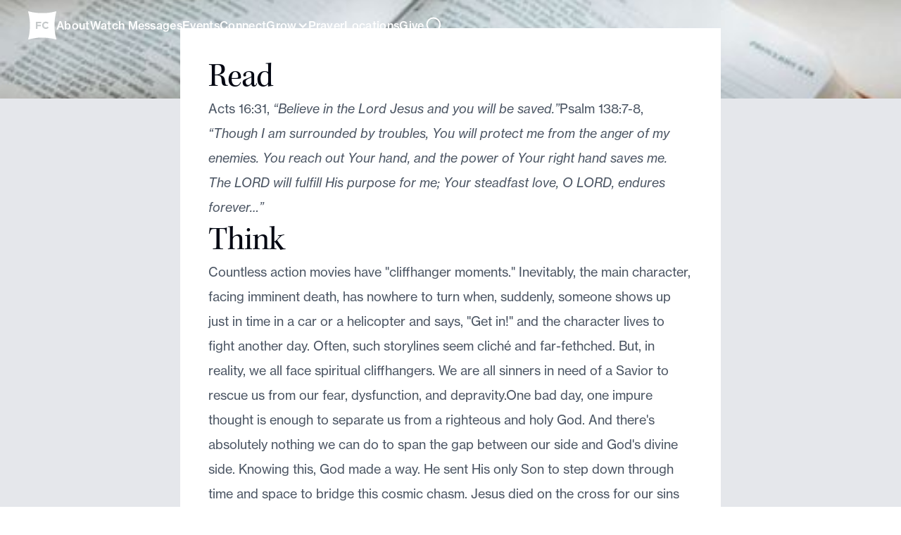

--- FILE ---
content_type: text/html
request_url: https://www.fellowshipchurch.com/devotional/get-in
body_size: 11535
content:
<!DOCTYPE html><!-- Last Published: Thu Jan 22 2026 07:00:52 GMT+0000 (Coordinated Universal Time) --><html data-wf-domain="www.fellowshipchurch.com" data-wf-page="6356a89f7bc31cc044e1a92c" data-wf-site="5eb1c36f09c4ef603bae47e9" data-wf-collection="6356a89f7bc31c6ae4e1a881" data-wf-item-slug="get-in"><head><meta charset="utf-8"/><title>Daily Devotional: Get In! | Aug 09, 2020 | Fellowship Church</title><meta content="Read &quot;Get In!&quot;, a daily devotional by Fellowship Church." name="description"/><meta content="Daily Devotional: Get In! | Aug 09, 2020 | Fellowship Church" property="og:title"/><meta content="Read &quot;Get In!&quot;, a daily devotional by Fellowship Church." property="og:description"/><meta content="https://cdn.prod.website-files.com/5ec2e772def8a10445b6ae2e/61e6ec50a9532e4dcc39aa1b_TheFearVirus_Full_SeriesLogo.jpeg" property="og:image"/><meta content="Daily Devotional: Get In! | Aug 09, 2020 | Fellowship Church" property="twitter:title"/><meta content="Read &quot;Get In!&quot;, a daily devotional by Fellowship Church." property="twitter:description"/><meta content="https://cdn.prod.website-files.com/5ec2e772def8a10445b6ae2e/61e6ec50a9532e4dcc39aa1b_TheFearVirus_Full_SeriesLogo.jpeg" property="twitter:image"/><meta property="og:type" content="website"/><meta content="summary_large_image" name="twitter:card"/><meta content="width=device-width, initial-scale=1" name="viewport"/><meta content="a7LoMEcMoj7A0Rur9LC1MrAqiN2-mRMWrQEGKwzfK5Y" name="google-site-verification"/><link href="https://cdn.prod.website-files.com/5eb1c36f09c4ef603bae47e9/css/fellowship-church-93509a.shared.81398f44f.css" rel="stylesheet" type="text/css" integrity="sha384-gTmPRPK5swG3Xhue4KH1AmMpPSKcY2yxzlzPEDl2frYBja9FNoAbyDY3Ed6VBgxq" crossorigin="anonymous"/><link href="https://fonts.googleapis.com" rel="preconnect"/><link href="https://fonts.gstatic.com" rel="preconnect" crossorigin="anonymous"/><script src="https://ajax.googleapis.com/ajax/libs/webfont/1.6.26/webfont.js" type="text/javascript"></script><script type="text/javascript">WebFont.load({  google: {    families: ["Inter:regular,500,600,700,800,900","DM Sans:300,regular,500,600,700,800","Crimson Text:regular,italic,600,600italic","EB Garamond:regular,500,600,500italic,600italic"]  }});</script><script src="https://use.typekit.net/ofm1chd.js" type="text/javascript"></script><script type="text/javascript">try{Typekit.load();}catch(e){}</script><script type="text/javascript">!function(o,c){var n=c.documentElement,t=" w-mod-";n.className+=t+"js",("ontouchstart"in o||o.DocumentTouch&&c instanceof DocumentTouch)&&(n.className+=t+"touch")}(window,document);</script><link href="https://cdn.prod.website-files.com/5eb1c36f09c4ef603bae47e9/5f63b620a9cb2ad68b70d75b_favicon.png" rel="shortcut icon" type="image/x-icon"/><link href="https://cdn.prod.website-files.com/5eb1c36f09c4ef603bae47e9/5f63b5d8aa30e80758bd7920_webclip.png" rel="apple-touch-icon"/><link href="https://www.fellowshipchurch.com//devotional/get-in" rel="canonical"/><link href="rss.xml" rel="alternate" title="RSS Feed" type="application/rss+xml"/><script async="" src="https://www.googletagmanager.com/gtag/js?id=G-Y3J0JYHKS8"></script><script type="text/javascript">window.dataLayer = window.dataLayer || [];function gtag(){dataLayer.push(arguments);}gtag('js', new Date());gtag('config', 'G-Y3J0JYHKS8', {'anonymize_ip': true});</script><script type="text/javascript">!function(f,b,e,v,n,t,s){if(f.fbq)return;n=f.fbq=function(){n.callMethod?n.callMethod.apply(n,arguments):n.queue.push(arguments)};if(!f._fbq)f._fbq=n;n.push=n;n.loaded=!0;n.version='2.0';n.agent='plwebflow';n.queue=[];t=b.createElement(e);t.async=!0;t.src=v;s=b.getElementsByTagName(e)[0];s.parentNode.insertBefore(t,s)}(window,document,'script','https://connect.facebook.net/en_US/fbevents.js');fbq('init', '227544887597347');fbq('track', 'PageView');</script><meta name="color-scheme" content="light">
<meta name="supported-color-schemes" content="light">
<style>
  :root { color-scheme: light; }
  html, body { color-scheme: light; }
</style>

<script>
var myHeaders = new Headers();
      myHeaders.append(
        "Authorization",
        "Basic Y2JkMDM0NTVmYTk0YzhiYTVkZDk4MzQyOGNmODJiYmEyNGM0NmI3N2I2OThlNTU3MjBhNGQ2YjBiNjFjMThlYjo5MmZkNWU1MGVlMWYwYmMxYmFjYjhkZjBkYzA2ZmJmYTVlYjc3ZjYwY2Q1ZmQ2ZGNhZTg3M2Q2MWY3YmIxMjNl"
      );

      var requestOptions = {
        method: "GET",
        headers: myHeaders,
        redirect: "follow",
      };
</script> 


<!-- Google Tag Manager -->
<script>(function(w,d,s,l,i){w[l]=w[l]||[];w[l].push({'gtm.start':
new Date().getTime(),event:'gtm.js'});var f=d.getElementsByTagName(s)[0],
j=d.createElement(s),dl=l!='dataLayer'?'&l='+l:'';j.async=true;j.src=
'https://www.googletagmanager.com/gtm.js?id='+i+dl;f.parentNode.insertBefore(j,f);
})(window,document,'script','dataLayer','GTM-PQ2LN2R4');</script>
<!-- End Google Tag Manager -->

<script type='text/javascript' src='https://platform-api.sharethis.com/js/sharethis.js#property=62f55b974897e5001907e75d&product=inline-share-buttons' async='async'></script>

<!-- [Attributes by Finsweet] CMS Load -->
<script async src="https://cdn.jsdelivr.net/npm/@finsweet/attributes-cmsload@1/cmsload.js"></script>

<!-- [Attributes by Finsweet] CMS Filter -->
<script async src="https://cdn.jsdelivr.net/npm/@finsweet/attributes-cmsfilter@1/cmsfilter.js"></script>

<script async="" type="text/javascript">var d=document,s="https://a.smtrk.net/trk?t=s&i=63c9c1cb0e4b14a54ce74e54&p=t,i,x&s=bdca8a56b29d4dcc2c17db875ca427ac&r="+escape(d.referrer)+"&u="+escape(d.URL),n=d.createElement("script"),e=d.getElementsByTagName("script")[0];n.async=!0,n.src=s,e.parentNode.insertBefore(n,e);</script><script src="https://cdn.prod.website-files.com/5eb1c36f09c4ef603bae47e9%2F652d31f3dc22d7b4ee708e44%2F65c533dc4c06743d94f7b236%2Fclarity_script-0.6.5.js" type="text/javascript"></script></head><body><div class="page-wrapper"><div class="w-embed"><style>
 .w-richtext>:first-child {
	margin-top: 0;
}
.c-event__date-hyphen::before {
	content: "\00a0"!important; 
}
.c-event__date-hyphen::after {
	content: "\00a0"!important;
}

.slick-arrow {
    position: absolute;
    z-index: 2;
    width: 40px;
    height: 40px;
    border-radius: 50%;
    font-size: 0;
    transition: all .2s;
}

.slick-arrow path {
    position: relative;
    z-index: 2;
    fill: #777E90;
    transition: fill .2s;
}

.slick-arrow:hover {
    box-shadow: inset 0 0 0 2px #E6E8EC;
}

.square {
	padding-top: 100%;
}

.social {
 	padding-top: 125%;
 } 

.video {
	padding-top: 56.25%;
}

.noise-overlay{
	pointer-events: none;
}

.c-hero-section {
	min-height: calc(100vh - 46px);
}

@media only screen and (max-width: 767px) {
  .c-hero-section {
		min-height: 0px;
	}
}

.class-label::before {
	content: ".";
}

.resource-image {
	aspect-ratio: 1 / 1;
}

.card {
	-webkit-mask-image: -webkit-radial-gradient(white, black);
}

.card-image-wrap {
	-webkit-mask-image: -webkit-radial-gradient(white, black);
}

.card-image-wrap.sermon {
	aspect-ratio: 256/228;
}

.line-clamp-1 {
  display: -webkit-box;
  -webkit-line-clamp: 1;
  -webkit-box-orient: vertical;  
  overflow: hidden;
}

.line-clamp-2 {
  display: -webkit-box;
  -webkit-line-clamp: 2;
  -webkit-box-orient: vertical;  
  overflow: hidden;
}

.c-event-pill .dash::before {
	content: "\00a0"!important;
}

.c-event-pill .dash::after {
	content: "\00a0"!important;
}

.event-card-start-day::after {
	content: ", " !important;
}

.event-card-start-day.no-dash::after {
	content: " " !important;
}

.dash::before {
	content: "\00a0"!important;
}

.dash::after {
	content: "\00a0"!important;
}

.c-giveonline-link__text::before {
	content: "\00a0"!important;
}

.filter-button.active {
	color: #ffffff;
  background-color: #777e90;
}

.space::before {
	content: "\00a0"!important;
}

.text-color-secondary.space:first-child {
  display: none;
}

 .line-clamp-1 {
  display: -webkit-box;
  -webkit-line-clamp: 1;
  -webkit-box-orient: vertical;  
  overflow: hidden;
}
  
  .line-clamp-3 {
  display: -webkit-box;
  -webkit-line-clamp: 3;
  -webkit-box-orient: vertical;  
  overflow: hidden;
}

	.noise-overlay{
  	pointer-events: none;
  }
  
.comma::after {
	content: ", "!important;
}  

.lightbox-link-text {
	  text-decoration-color: white;
}

.active-filter {
	color: #fff;
  background-color: #18344c;
}

.cta-wrap > a {
	margin: 0.5rem;
}

.cta-wrap > a:first-child {
	margin-left: 0rem;
}

.event-card_img-wrap {
	-webkit-mask-image: -webkit-radial-gradient(white, black);
}

.paralax_component{
	pointer-events: none;
}

.graphic_component, .background-img-1, .background-img-2, .pointer-events-none{
	pointer-events: none;
}

.watch-slider_button{
	pointer-events: auto;
}

@keyframes scroll {
  from {
    transform: translateX(0);
  }
  to {
    transform: translateX(calc(-100% - 1rem));
  }
}

.scroll {
  animation: scroll 15s linear infinite;
}

.scroll-img {
  animation: scroll 30s linear infinite;
}

.reverse {
  animation-direction: reverse;
}

.swiper-slide.is-active .event-card_date {
	opacity: 1;
}

.swiper-slide.is-active .event-card_button {
	opacity: 1;
}

.c-occ-form__input::-webkit-outer-spin-button,
.c-occ-form__input::-webkit-inner-spin-button{
	-webkit-appearance: none;
  margin: 0;
}

.c-occ-form__input[type=number] {
  -moz-appearance: textfield;
}

 .w-slider-dot {
	display: flex;
	width: 0.75rem;
	height: 0.75rem;
	justify-content: center;
	align-items: center;
	flex-shrink: 0;
  border-radius: 100vw !important;
 }
 
 .line-height-trim::before{
 	content: "";
  display: table;
  margin-bottom: calc(-0.5lh + 2.25em);
 }
 
 .line-height-trim::after{
 	content: "";
  display: table;
  margin-bottom: calc(-0.5lh + -0.28em);
 }
 
 /* Reset all styles for input fields */
input,
textarea {
  border-radius: unset; /* Resets everything to inherit or initial values */
  box-shadow: unset; /* Resets everything to inherit or initial values */
  display: block; /* Set block display for predictable layout */
  width: 100%; /* Set a default width, adjust as needed */
}

select {
	-webkit-appearance: none !important;
}


</style></div><div class="nav_component is-tranparent"><div class="nav_content is-transparent"><div class="page-padding"><div class="nav_desktop"><a href="/" class="nav_brand-link is-light w-inline-block"><div class="nav_brand-logo w-embed"><?xml version="1.0" encoding="utf-8"?>
<!-- Generator: Adobe Illustrator 27.5.0, SVG Export Plug-In . SVG Version: 6.00 Build 0)  -->
<svg version="1.1" id="Layer_2_00000070099024165083156180000002706406892697338285_"
	 xmlns="http://www.w3.org/2000/svg" xmlns:xlink="http://www.w3.org/1999/xlink" x="0px" y="0px" viewBox="0 0 39.5 39.5"
	 style="enable-background:new 0 0 39.5 39.5;" xml:space="preserve" fill="currentColor">
<path class="st0" d="M39.5,38.9c-1-3.6-1.7-7.2-2.1-11c-0.2-1.3-0.3-2.6-0.3-3.9c0,0,0,0,0,0v-8.8c0,0,0,0,0,0
	c0.1-1.2,0.2-2.3,0.3-3.5c0.4-3.8,1.1-7.5,2.1-11.1c0.1-0.3-0.2-0.6-0.5-0.5c-3.6,1-7.2,1.7-11,2.1c-1.3,0.2-2.6,0.3-3.9,0.3
	c0,0,0,0,0,0h-8.8c0,0,0,0,0,0c-1.2-0.1-2.3-0.2-3.5-0.3C7.8,1.8,4.1,1.1,0.5,0.1C0.2,0-0.1,0.3,0,0.6c1,3.6,1.7,7.3,2.1,11.1
	c0.1,1.3,0.3,2.6,0.3,3.8c0,0,0,0,0,0v8.8c0,0,0,0,0,0c-0.1,1.2-0.2,2.4-0.3,3.6C1.7,31.7,1,35.4,0.1,39c-0.1,0.3,0.2,0.6,0.5,0.5
	c3.6-1,7.3-1.7,11-2.1c1.3-0.2,2.6-0.3,3.8-0.3c0,0,0,0,0,0h8.8c0,0,0,0,0,0c1.2,0.1,2.4,0.2,3.6,0.3c3.8,0.4,7.5,1.1,11,2.1
	C39.3,39.5,39.5,39.2,39.5,38.9z M18.3,16.8H13v2.1h4.7v2H13v3.8h-2.1v-9.8h7.4C18.3,14.8,18.3,16.8,18.3,16.8z M24.6,24.7
	c-2.9,0-5-2.2-5-5v0c0-2.8,2.1-5.1,5.1-5.1c1.8,0,2.9,0.6,3.9,1.5l-1.4,1.6c-0.8-0.7-1.5-1.1-2.5-1.1c-1.6,0-2.8,1.4-2.8,3v0
	c0,1.7,1.2,3.1,2.8,3.1c1.1,0,1.8-0.5,2.6-1.1l1.4,1.4C27.6,24.1,26.5,24.8,24.6,24.7L24.6,24.7z"/>
</svg></div></a><div class="nav_menu"><a href="/about-us" class="nav_link is-light">About</a><a href="/watch" class="nav_link is-light">Watch Messages</a><a href="/events" class="nav_link is-light">Events</a><a href="/connect" class="nav_link is-light">Connect</a><div data-hover="false" data-delay="0" class="nav_link is-light w-dropdown"><div class="nav_toggle w-dropdown-toggle"><div class="nav_toggle-text">Grow</div><div class="nav_toggle-icon w-icon-dropdown-toggle"></div></div><nav class="nav_dropdown-list w-dropdown-list"><a href="/programs/newcomers" class="nav_dropdown-link w-dropdown-link">Newcomers</a><a href="/next-steps" class="nav_dropdown-link w-dropdown-link">Get Baptized</a><a href="/devotionals" class="nav_dropdown-link w-dropdown-link">Daily Devotionals</a><a href="https://cdn.prod.website-files.com/5eb1c36f09c4ef603bae47e9/65c3ce9b79e4af13c65ca280_NextStepBooklet_Redesign.pdf" target="_blank" class="nav_dropdown-link w-dropdown-link">Next Step Book</a></nav></div><a href="/care#prayer" class="nav_link is-light">Prayer</a><a href="/locations" class="nav_link is-light">Locations</a><a href="/give" class="nav_link is-light">Give</a><div class="nav_search"><div class="search-icon-updated is-light w-embed"><svg xmlns="http://www.w3.org/2000/svg" width="28" height="28" viewBox="0 0 28 28" fill="none">
  <path d="M12.8333 22.1667C17.988 22.1667 22.1667 17.988 22.1667 12.8333C22.1667 7.67868 17.988 3.5 12.8333 3.5C7.67868 3.5 3.5 7.67868 3.5 12.8333C3.5 17.988 7.67868 22.1667 12.8333 22.1667Z" stroke="currentcolor" stroke-width="2" stroke-linecap="round" stroke-linejoin="round"/>
  <path d="M24.5 24.5L19.425 19.425" stroke="currentcolor" stroke-width="2" stroke-linecap="round" stroke-linejoin="round"/>
</svg></div></div></div></div><div class="nav_mobile align-right"><a href="/" class="nav_brand-link is-light w-inline-block"><div class="nav_brand-logo w-embed"><?xml version="1.0" encoding="utf-8"?>
<!-- Generator: Adobe Illustrator 27.5.0, SVG Export Plug-In . SVG Version: 6.00 Build 0)  -->
<svg version="1.1" id="Layer_2_00000070099024165083156180000002706406892697338285_"
	 xmlns="http://www.w3.org/2000/svg" xmlns:xlink="http://www.w3.org/1999/xlink" x="0px" y="0px" viewBox="0 0 39.5 39.5"
	 style="enable-background:new 0 0 39.5 39.5;" xml:space="preserve" fill="currentColor">
<path class="st0" d="M39.5,38.9c-1-3.6-1.7-7.2-2.1-11c-0.2-1.3-0.3-2.6-0.3-3.9c0,0,0,0,0,0v-8.8c0,0,0,0,0,0
	c0.1-1.2,0.2-2.3,0.3-3.5c0.4-3.8,1.1-7.5,2.1-11.1c0.1-0.3-0.2-0.6-0.5-0.5c-3.6,1-7.2,1.7-11,2.1c-1.3,0.2-2.6,0.3-3.9,0.3
	c0,0,0,0,0,0h-8.8c0,0,0,0,0,0c-1.2-0.1-2.3-0.2-3.5-0.3C7.8,1.8,4.1,1.1,0.5,0.1C0.2,0-0.1,0.3,0,0.6c1,3.6,1.7,7.3,2.1,11.1
	c0.1,1.3,0.3,2.6,0.3,3.8c0,0,0,0,0,0v8.8c0,0,0,0,0,0c-0.1,1.2-0.2,2.4-0.3,3.6C1.7,31.7,1,35.4,0.1,39c-0.1,0.3,0.2,0.6,0.5,0.5
	c3.6-1,7.3-1.7,11-2.1c1.3-0.2,2.6-0.3,3.8-0.3c0,0,0,0,0,0h8.8c0,0,0,0,0,0c1.2,0.1,2.4,0.2,3.6,0.3c3.8,0.4,7.5,1.1,11,2.1
	C39.3,39.5,39.5,39.2,39.5,38.9z M18.3,16.8H13v2.1h4.7v2H13v3.8h-2.1v-9.8h7.4C18.3,14.8,18.3,16.8,18.3,16.8z M24.6,24.7
	c-2.9,0-5-2.2-5-5v0c0-2.8,2.1-5.1,5.1-5.1c1.8,0,2.9,0.6,3.9,1.5l-1.4,1.6c-0.8-0.7-1.5-1.1-2.5-1.1c-1.6,0-2.8,1.4-2.8,3v0
	c0,1.7,1.2,3.1,2.8,3.1c1.1,0,1.8-0.5,2.6-1.1l1.4,1.4C27.6,24.1,26.5,24.8,24.6,24.7L24.6,24.7z"/>
</svg></div></a><div class="nav_mobile-right"><div data-w-id="cf355516-7c0a-a2c3-b4ef-c811a0481f16" class="nav_hamburger"><div class="nav_hamburger-line top is-light"></div><div class="nav_hamburger-line middle is-light"></div><div class="nav_hamburger-line bottom is-light"></div></div></div><div class="nav_mobile-menu"><div class="page-padding"><div class="container-large"><div class="nav_mobile-menu-content"><form action="/search" class="nav_mobile-search w-form"><input class="nav_mobile-search-input w-input" maxlength="256" name="query" placeholder="Search FellowshipChurch.com…" type="search" id="search-2" required=""/><input type="submit" class="nav_mobile-search-button w-button" value="Search"/></form><div class="sessions_separator"></div><a href="/about-us" class="nav_link">About</a><div class="sessions_separator"></div><a href="/watch" class="nav_link">Watch Messages</a><div class="sessions_separator"></div><a href="/events" class="nav_link">Events</a><div class="sessions_separator"></div><a href="/connect" class="nav_link">Connect</a><div class="sessions_separator"></div><div data-hover="false" data-delay="0" class="nav_link is-mobile w-dropdown"><div class="nav_toggle w-dropdown-toggle"><div class="nav_toggle-text">Grow</div><div class="nav_toggle-icon w-icon-dropdown-toggle"></div></div><nav class="nav_dropdown-list is-mobile w-dropdown-list"><a href="/programs/newcomers" class="nav_dropdown-link is-mobile w-dropdown-link">Newcomers</a><a href="/next-steps" class="nav_dropdown-link is-mobile w-dropdown-link">Get Baptized</a><a href="/devotionals" class="nav_dropdown-link is-mobile w-dropdown-link">Daily Devotionals</a><a href="https://cdn.prod.website-files.com/5eb1c36f09c4ef603bae47e9/65c3ce9b79e4af13c65ca280_NextStepBooklet_Redesign.pdf" target="_blank" class="nav_dropdown-link is-mobile w-dropdown-link">Next Step Book</a></nav></div><div class="sessions_separator"></div><a href="/locations" class="nav_link">Locations</a><div class="sessions_separator"></div><a href="/give" class="nav_link">Give</a></div></div></div></div></div></div></div><div class="nav_search-form-wrap"><div class="page-padding"><div class="container-large"><form action="/search" class="nav_search-form w-form"><input class="nav_search-input w-input" maxlength="256" name="query" placeholder="Search FellowshipChurch.com…" type="search" id="search" required=""/><input type="submit" class="nav_search-button w-button" value="Search"/></form></div></div></div></div><main class="main-wrapper"><div STYLE="height: 80svh" class="hero-component_img"><div class="hero_img-bg"><img sizes="240px" srcset="https://cdn.prod.website-files.com/5eb1c36f09c4ef603bae47e9/67520ccf113d928277a3c163_devotional_16x9-p-500.jpg 500w, https://cdn.prod.website-files.com/5eb1c36f09c4ef603bae47e9/67520ccf113d928277a3c163_devotional_16x9-p-800.jpg 800w, https://cdn.prod.website-files.com/5eb1c36f09c4ef603bae47e9/67520ccf113d928277a3c163_devotional_16x9-p-1080.jpg 1080w, https://cdn.prod.website-files.com/5eb1c36f09c4ef603bae47e9/67520ccf113d928277a3c163_devotional_16x9-p-1600.jpg 1600w, https://cdn.prod.website-files.com/5eb1c36f09c4ef603bae47e9/67520ccf113d928277a3c163_devotional_16x9-p-2000.jpg 2000w, https://cdn.prod.website-files.com/5eb1c36f09c4ef603bae47e9/67520ccf113d928277a3c163_devotional_16x9.jpg 2048w" alt="" src="https://cdn.prod.website-files.com/5eb1c36f09c4ef603bae47e9/67520ccf113d928277a3c163_devotional_16x9.jpg" class="hero-img"/><div STYLE="opacity: 40%" class="hero-bg-overlay darker"></div></div><div class="hero_img-fg"><div class="padding-global"><div class="container-large"><div class="center-heading-wrap"><div class="heading-slot"><div style="opacity:0;-webkit-transform:translate3d(0, 10%, 0) scale3d(1, 1, 1) rotateX(0) rotateY(0) rotateZ(0) skew(0, 0);-moz-transform:translate3d(0, 10%, 0) scale3d(1, 1, 1) rotateX(0) rotateY(0) rotateZ(0) skew(0, 0);-ms-transform:translate3d(0, 10%, 0) scale3d(1, 1, 1) rotateX(0) rotateY(0) rotateZ(0) skew(0, 0);transform:translate3d(0, 10%, 0) scale3d(1, 1, 1) rotateX(0) rotateY(0) rotateZ(0) skew(0, 0)" class="heading_subtitle-wrap"><h6 class="devo-hero_subtitle">Daily Devotional</h6></div><div style="opacity:0;-webkit-transform:translate3d(0, 10%, 0) scale3d(1, 1, 1) rotateX(0) rotateY(0) rotateZ(0) skew(0, 0);-moz-transform:translate3d(0, 10%, 0) scale3d(1, 1, 1) rotateX(0) rotateY(0) rotateZ(0) skew(0, 0);-ms-transform:translate3d(0, 10%, 0) scale3d(1, 1, 1) rotateX(0) rotateY(0) rotateZ(0) skew(0, 0);transform:translate3d(0, 10%, 0) scale3d(1, 1, 1) rotateX(0) rotateY(0) rotateZ(0) skew(0, 0)" class="heading_title-set"><h1 class="devo-hero_title">Get In!</h1></div><div class="heading_button-wrap display-hide"></div><div style="opacity:0;-webkit-transform:translate3d(0, 10%, 0) scale3d(1, 1, 1) rotateX(0) rotateY(0) rotateZ(0) skew(0, 0);-moz-transform:translate3d(0, 10%, 0) scale3d(1, 1, 1) rotateX(0) rotateY(0) rotateZ(0) skew(0, 0);-ms-transform:translate3d(0, 10%, 0) scale3d(1, 1, 1) rotateX(0) rotateY(0) rotateZ(0) skew(0, 0);transform:translate3d(0, 10%, 0) scale3d(1, 1, 1) rotateX(0) rotateY(0) rotateZ(0) skew(0, 0)" class="heading_body-wrap"><p class="text-color-white">August 9, 2020</p></div></div></div></div></div></div></div><div class="section-devotional-listing"><div class="devotional-listing_component"><div class="padding-global"><div class="container-med-large"><div class="devotional-position-wrap"><div class="devotional-listing_content"><div class="devo-rich-text-block w-richtext"><h2>Read</h2><p>Acts 16:31, <em>“Believe in the Lord Jesus and you will be saved.”</em>Psalm 138:7-8, <em>“Though I am surrounded by troubles, You will protect me from the anger of my enemies. You reach out Your hand, and the power of Your right hand saves me. The LORD will fulfill His purpose for me; Your steadfast love, O LORD, endures forever…”</em></p><h2>Think</h2><p>Countless action movies have &quot;cliffhanger moments.&quot; Inevitably, the main character, facing imminent death, has nowhere to turn when, suddenly, someone shows up just in time in a car or a helicopter and says, &quot;Get in!&quot; and the character lives to fight another day. Often, such storylines seem cliché and far-fethched. But, in reality, we all face spiritual cliffhangers. We are all sinners in need of a Savior to rescue us from our fear, dysfunction, and depravity.One bad day, one impure thought is enough to separate us from a righteous and holy God. And there&#x27;s absolutely nothing we can do to span the gap between our side and God&#x27;s divine side. Knowing this, God made a way. He sent His only Son to step down through time and space to bridge this cosmic chasm. Jesus died on the cross for our sins and rose again, making it possible for us to enter into God&#x27;s holy presence. He is our &quot;vehicle&quot; to safety. Our only responsibility is to place our trust in Christ and accept Him as our personal Lord and Savior.Have you surrendered to Jesus? Have you placed your trust in Him? It&#x27;s the best and most important decision you will ever make. Because, right now, Jesus is on the scene offering you His nail-pierced hand and saying, &quot;Get in! Believe in Me, and I will lead you to safety and take you places you never dreamed possible.&quot;</p><h2>Act</h2><p>Romans 10:9 states, “If you confess with your mouth, ‘Jesus is Lord,’ and believe in your heart that God raised him from the dead, you will be saved.” Memorize this verse to serve as a great reminder of God’s grace and a perfect reference for sharing Him with others.</p><h2>Pray</h2><p>Heavenly Father, Thank You for meeting me right where I am and sending Jesus to die on the cross for my sins. I place my trust in You and seek Your wisdom and discernment to be who You want me to be. In Jesus’ name, Amen.</p></div><div class="margin-top margin-medium w-condition-invisible"><h3>Watch</h3><div class="margin-top margin-small"><div class="w-dyn-bind-empty w-video w-embed"></div></div></div><div class="margin-top margin-medium"><div class="sessions_separator"></div></div><div class="devotional-cta-wrap"><a data-wf--text-link-component--variant="gray" href="/devotionals" class="text-link-component w-inline-block"><div class="button-link_text">View All Devotionals</div></a><div class="sharethis-inline-share-buttons">Share This Links</div></div></div></div></div></div></div></div></main><footer id="footer" data-wf--footer--variant="base" class="footer"><footer class="footer_component"><div class="page-padding"><div class="container-large"><div class="padding-vertical padding-huge"><div class="footer_grid"><div id="w-node-_36441fa2-0db3-4aeb-b79f-d70decdb4d35-5292ae5f" class="footer_col"><h5 class="new-footer-text">Contact Us</h5><div class="margin-top margin-medium"><p>Mailing Address:</p><div class="margin-top margin-xsmall"><p>2450 N Hwy 121<br/>Grapevine, TX 76051<br/></p></div></div><div class="margin-top margin-medium"><p>Phone:</p><div class="margin-top margin-xsmall"><a href="tel:9724715700" class="text-color-newblue">(972) 471-5700</a></div></div></div><div id="w-node-ac530096-2087-1124-7143-839c8c572dcf-5292ae5f" class="footer_col"><h5 class="new-footer-text">About Us</h5><div class="margin-top margin-small"><ul role="list" class="footer_list w-list-unstyled"><li class="footer_list-item"><a href="/about-us#pastors" class="footer_link">Our Pastors</a></li><li class="footer_list-item"><a href="/about-us#purpose" class="footer_link">Our Purpose</a></li><li class="footer_list-item"><a href="/about-us#beliefs" class="footer_link">Our Beliefs</a></li><li class="footer_list-item"><a href="/about-us#visit" class="footer_link">Plan A Visit</a></li><li class="footer_list-item"><a href="/careers" class="footer_link">Careers</a></li></ul></div></div><div id="w-node-_3872acd8-f042-2320-f0e5-e1f6098561fa-5292ae5f" class="footer_col"><h5 class="new-footer-text">Connect</h5><div class="margin-top margin-small"><ul role="list" class="footer_list w-list-unstyled"><li class="footer_list-item"><a href="/programs/kids" class="footer_link">Kids (Birth - 5th)</a></li><li class="footer_list-item"><a href="/programs/youth" class="footer_link">Students (6th - 12th)</a></li><li class="footer_list-item"><a href="/ministries/singles" class="footer_link">Singles</a></li><li class="footer_list-item"><a href="/programs/men" class="footer_link">Men</a></li><li class="footer_list-item"><a href="/programs/marrieds" class="footer_link">Marrieds</a></li><li class="footer_list-item"><a href="/programs/bible-study-classes" class="footer_link">Bible Study Classes</a></li><li class="footer_list-item"><a href="/ministries/serve" class="footer_link">Serving</a></li><li class="footer_list-item"><a href="/programs/connect-groups" class="footer_link">Connect Groups</a></li><li class="footer_list-item"><a href="/programs/newcomers" class="footer_link">Newcomers</a></li><li class="footer_list-item"><a href="/care" class="footer_link">Support, Recovery, Counseling</a></li></ul></div></div><div id="w-node-_814deffa-f133-1a3c-bdc4-adafd2b781dc-5292ae5f" class="footer_col"><h5 class="new-footer-text">More</h5><div class="margin-top margin-small"><ul role="list" class="footer_list w-list-unstyled"><li class="footer_list-item"><a href="https://allasoranch.com/" target="_blank" class="footer_link">Allaso Ranch</a></li><li class="footer_list-item"><a href="https://www.c3conference.com/" target="_blank" class="footer_link">C3 Conference</a></li><li class="footer_list-item"><a href="https://www.c3globalnetwork.com/" target="_blank" class="footer_link">C3 Global</a></li><li class="footer_list-item"><a href="https://www.churchsignshop.com/" target="_blank" class="footer_link">Church Sign Shop</a></li><li class="footer_list-item"><a href="https://creativepastors.com" target="_blank" class="footer_link">Creative Pastors</a></li><li class="footer_list-item"><a href="https://www.edyoung.com/" target="_blank" class="footer_link">Ed Young</a></li><li class="footer_list-item"><a href="https://edyoungdesigns.com" target="_blank" class="footer_link">Ed Young Designs</a></li><li class="footer_list-item"><a href="https://elevatekids.com/" target="_blank" class="footer_link">Elevate Kids</a></li><li class="footer_list-item"><a href="https://fellowshipcreative.com/" target="_blank" class="footer_link">Fellowship Creative</a></li><li class="footer_list-item"><a href="https://fellowshiplive.com/" target="_blank" class="footer_link">Fellowship Live</a></li></ul></div></div></div><div class="margin-vertical margin-large"><div class="sessions_separator"></div></div><div class="footer_bottom"><div>© <span class="copyright_date">XXXX</span> Fellowship Church. All rights reserved.</div><div class="social-links_component"><a href="https://www.facebook.com/fellowshipchurch" target="_blank" class="icon_external-link-wrap w-inline-block"><svg xmlns="http://www.w3.org/2000/svg" viewBox="0 0 80 80" fill="none" width="32" height="32" class="icon_size"><svg xmlns="http://www.w3.org/2000/svg" width="100%" viewBox="0 0 20 20" fill="none" class="icon_facebook"><path d="M14.9999 1.6665H12.4999C11.3949 1.6665 10.335 2.10549 9.55364 2.88689C8.77224 3.66829 8.33325 4.7281 8.33325 5.83317V8.33317H5.83325V11.6665H8.33325V18.3332H11.6666V11.6665H14.1666L14.9999 8.33317H11.6666V5.83317C11.6666 5.61216 11.7544 5.4002 11.9107 5.24391C12.0669 5.08763 12.2789 4.99984 12.4999 4.99984H14.9999V1.6665Z" stroke="currentColor" stroke-width="1" stroke-linecap="round" stroke-linejoin="round"></path></svg></svg></a><a href="https://www.instagram.com/fellowshipchurch/" class="icon_external-link-wrap w-inline-block"><svg xmlns="http://www.w3.org/2000/svg" viewBox="0 0 80 80" fill="none" width="32" height="32" class="icon_size"><svg xmlns="http://www.w3.org/2000/svg" width="100%" viewBox="0 0 20 20" fill="none" class="icon-instagram"><g clip-path="url(#clip0_351_5363)"><path d="M14.1267 1.73438H5.79338C3.49219 1.73438 1.62671 3.59986 1.62671 5.90104V14.2344C1.62671 16.5356 3.49219 18.401 5.79338 18.401H14.1267C16.4279 18.401 18.2934 16.5356 18.2934 14.2344V5.90104C18.2934 3.59986 16.4279 1.73438 14.1267 1.73438Z" stroke="currentColor" stroke-width="1" stroke-linecap="round" stroke-linejoin="round"></path><path d="M13.2932 9.54312C13.3961 10.2367 13.2776 10.945 12.9547 11.5673C12.6318 12.1896 12.1208 12.6943 11.4946 13.0095C10.8683 13.3247 10.1586 13.4345 9.46637 13.3231C8.77415 13.2117 8.13468 12.8849 7.63891 12.3891C7.14314 11.8933 6.81632 11.2539 6.70494 10.5616C6.59355 9.86942 6.70327 9.1597 7.01848 8.53343C7.3337 7.90717 7.83837 7.39624 8.4607 7.07332C9.08303 6.75041 9.79134 6.63195 10.4849 6.73479C11.1923 6.83969 11.8473 7.16934 12.353 7.67504C12.8587 8.18075 13.1883 8.83569 13.2932 9.54312Z" stroke="currentColor" stroke-width="1" stroke-linecap="round" stroke-linejoin="round"></path><path d="M14.5435 5.48438H14.5518" stroke="currentColor" stroke-width="1" stroke-linecap="round" stroke-linejoin="round"></path></g><defs><clipPath id="clip0_351_5363"><rect width="20" height="20" fill="currentColor"></rect></clipPath></defs></svg></svg></a><a href="https://www.twitter.com/fc" target="_blank" class="icon_external-link-wrap w-inline-block"><svg xmlns="http://www.w3.org/2000/svg" viewBox="0 0 80 80" fill="none" width="24" height="24" class="icon_size"><svg xmlns="http://www.w3.org/2000/svg" width="100%" viewBox="0 0 20 20" fill="none" class="icon_x"><path d="M15.175 2H17.9354L11.9054 8.7768L19 18H13.4457L9.09229 12.4073L4.11657 18H1.35357L7.80271 10.7491L1 2.00126H6.69571L10.6249 7.11223L15.175 2ZM14.2043 16.3758H15.7343L5.86 3.53972H4.21943L14.2043 16.3758Z" fill="currentColor"></path></svg></svg></a><a href="https://www.youtube.com/cometofellowship" target="_blank" class="icon_external-link-wrap w-inline-block"><svg xmlns="http://www.w3.org/2000/svg" viewBox="0 0 80 80" fill="none" width="32" height="32" class="icon_size"><svg xmlns="http://www.w3.org/2000/svg" width="100%" viewBox="0 0 20 20" fill="none" class="icon-youtube"><path d="M18.6232 6.03493C18.526 5.63586 18.3281 5.27021 18.0494 4.97492C17.7707 4.67963 17.4211 4.46516 17.036 4.35317C15.6288 4 10 4 10 4C10 4 4.3712 4 2.964 4.3868C2.57886 4.4988 2.22929 4.71327 1.95061 5.00856C1.67193 5.30384 1.474 5.66949 1.37681 6.06856C1.11927 7.53637 0.993297 9.02536 1.00047 10.5168C0.991288 12.0195 1.11727 13.5199 1.37681 14.9987C1.48395 15.3854 1.68632 15.7371 1.96435 16.0199C2.24239 16.3028 2.58669 16.5071 2.964 16.6132C4.3712 17 10 17 10 17C10 17 15.6288 17 17.036 16.6132C17.4211 16.5012 17.7707 16.2867 18.0494 15.9914C18.3281 15.6962 18.526 15.3305 18.6232 14.9314C18.8787 13.4747 19.0047 11.997 18.9995 10.5168C19.0087 9.01413 18.8827 7.51378 18.6232 6.03493Z" stroke="currentColor" stroke-width="1" stroke-linecap="round" stroke-linejoin="round"></path><path d="M8 13L13 10.5L8 8V13Z" stroke="currentColor" stroke-width="1" stroke-linecap="round" stroke-linejoin="round"></path></svg></svg></a></div></div></div></div></div></footer></footer></div><script src="https://d3e54v103j8qbb.cloudfront.net/js/jquery-3.5.1.min.dc5e7f18c8.js?site=5eb1c36f09c4ef603bae47e9" type="text/javascript" integrity="sha256-9/aliU8dGd2tb6OSsuzixeV4y/faTqgFtohetphbbj0=" crossorigin="anonymous"></script><script src="https://cdn.prod.website-files.com/5eb1c36f09c4ef603bae47e9/js/fellowship-church-93509a.schunk.36b8fb49256177c8.js" type="text/javascript" integrity="sha384-4abIlA5/v7XaW1HMXKBgnUuhnjBYJ/Z9C1OSg4OhmVw9O3QeHJ/qJqFBERCDPv7G" crossorigin="anonymous"></script><script src="https://cdn.prod.website-files.com/5eb1c36f09c4ef603bae47e9/js/fellowship-church-93509a.schunk.6640be60d52bfb6f.js" type="text/javascript" integrity="sha384-unRQ+tVc89Cxyq9a548hkY6MIoHBanSWq8uJRt/00F3BmsQKH37FNKs2u+UoyxMp" crossorigin="anonymous"></script><script src="https://cdn.prod.website-files.com/5eb1c36f09c4ef603bae47e9/js/fellowship-church-93509a.schunk.4c5f80d97e650f9d.js" type="text/javascript" integrity="sha384-r93FjjY5k3yugnCaEwOnWmPdmithMEuexwMMZBniz9XHX6a32LaiPz4EG1+KMJ1D" crossorigin="anonymous"></script><script src="https://cdn.prod.website-files.com/5eb1c36f09c4ef603bae47e9/js/fellowship-church-93509a.02178712.4226b94306887e42.js" type="text/javascript" integrity="sha384-ruTjQi4uN4VfcHV8dO8PZm/FMK2b1KPdJI4u396ffWwGrSQTj1x3TZgf5YTQxnBD" crossorigin="anonymous"></script><script src="https://cdn.prod.website-files.com/gsap/3.14.2/gsap.min.js" type="text/javascript"></script><script src="https://cdn.prod.website-files.com/gsap/3.14.2/Draggable.min.js" type="text/javascript"></script><script src="https://cdn.prod.website-files.com/gsap/3.14.2/Flip.min.js" type="text/javascript"></script><script src="https://cdn.prod.website-files.com/gsap/3.14.2/ScrollTrigger.min.js" type="text/javascript"></script><script src="https://cdn.prod.website-files.com/gsap/3.14.2/SplitText.min.js" type="text/javascript"></script><script src="https://cdn.prod.website-files.com/gsap/3.14.2/InertiaPlugin.min.js" type="text/javascript"></script><script src="https://cdn.prod.website-files.com/gsap/3.14.2/MotionPathPlugin.min.js" type="text/javascript"></script><script src="https://cdn.prod.website-files.com/gsap/3.14.2/MotionPathHelper.min.js" type="text/javascript"></script><script src="https://cdn.prod.website-files.com/gsap/3.14.2/Observer.min.js" type="text/javascript"></script><script src="https://cdn.prod.website-files.com/gsap/3.14.2/ScrambleTextPlugin.min.js" type="text/javascript"></script><script src="https://cdn.prod.website-files.com/gsap/3.14.2/ScrollSmoother.min.js" type="text/javascript"></script><script src="https://cdn.prod.website-files.com/gsap/3.14.2/ScrollToPlugin.min.js" type="text/javascript"></script><script src="https://cdn.prod.website-files.com/gsap/3.14.2/MorphSVGPlugin.min.js" type="text/javascript"></script><script src="https://cdn.prod.website-files.com/gsap/3.14.2/DrawSVGPlugin.min.js" type="text/javascript"></script><script src="https://cdn.prod.website-files.com/gsap/3.14.2/Physics2DPlugin.min.js" type="text/javascript"></script><script src="https://cdn.prod.website-files.com/gsap/3.14.2/PhysicsPropsPlugin.min.js" type="text/javascript"></script><script src="https://cdn.prod.website-files.com/gsap/3.14.2/TextPlugin.min.js" type="text/javascript"></script><script src="https://cdn.prod.website-files.com/gsap/3.14.2/CustomEase.min.js" type="text/javascript"></script><script src="https://cdn.prod.website-files.com/gsap/3.14.2/CustomBounce.min.js" type="text/javascript"></script><script src="https://cdn.prod.website-files.com/gsap/3.14.2/CustomWiggle.min.js" type="text/javascript"></script><script src="https://cdn.prod.website-files.com/gsap/3.14.2/EasePack.min.js" type="text/javascript"></script><script type="text/javascript">gsap.registerPlugin(Draggable,Flip,ScrollTrigger,SplitText,InertiaPlugin,MotionPathPlugin,MotionPathHelper,Observer,ScrambleTextPlugin,ScrollSmoother,ScrollToPlugin,MorphSVGPlugin,DrawSVGPlugin,Physics2DPlugin,PhysicsPropsPlugin,TextPlugin,CustomEase,CustomBounce,CustomWiggle,EasePack);</script><!-- Change Copyright Year -->
<script>
  Webflow.push(function() {
    $('.copyright_date').text(new Date().getFullYear());
  });
</script>

<!-- Google Tag Manager (noscript) -->
<noscript><iframe src="https://www.googletagmanager.com/ns.html?id=GTM-PQ2LN2R4"
height="0" width="0" style="display:none;visibility:hidden"></iframe></noscript>
<!-- End Google Tag Manager (noscript) -->

<script>
var Webflow = Webflow || [];
Webflow.push(function () {
  var tabName = getParam('tab');
  if (!tabName) return;

  $('#' + tabName).triggerHandler('click');

  function getParam(name) {
    name = name.replace(/[\[]/, "\\[").replace(/[\]]/, "\\]");
    var regex = new RegExp("[\\?&]" + name + "=([^&#]*)"),
      results = regex.exec(location.search);
    return results == null ? "" : decodeURIComponent(results[1].replace(/\+/g, " "));
  }
});
</script><script src="https://hubspotonwebflow.com/assets/js/form-124.js" type="text/javascript" integrity="sha384-bjyNIOqAKScdeQ3THsDZLGagNN56B4X2Auu9YZIGu+tA/PlggMk4jbWruG/P6zYj" crossorigin="anonymous"></script></body></html>

--- FILE ---
content_type: application/javascript
request_url: https://cdn.prod.website-files.com/5eb1c36f09c4ef603bae47e9%2F652d31f3dc22d7b4ee708e44%2F65c533dc4c06743d94f7b236%2Fclarity_script-0.6.5.js
body_size: -18
content:
(function(c,l,a,r,i,t,y){
        c[a]=c[a]||function(){(c[a].q=c[a].q||[]).push(arguments)};
        t=l.createElement(r);t.async=1;t.src="https://www.clarity.ms/tag/"+i+"?ref=Webflow";
        y=l.getElementsByTagName(r)[0];y.parentNode.insertBefore(t,y);
    })(window, document, "clarity", "script", "ky8068edp7");